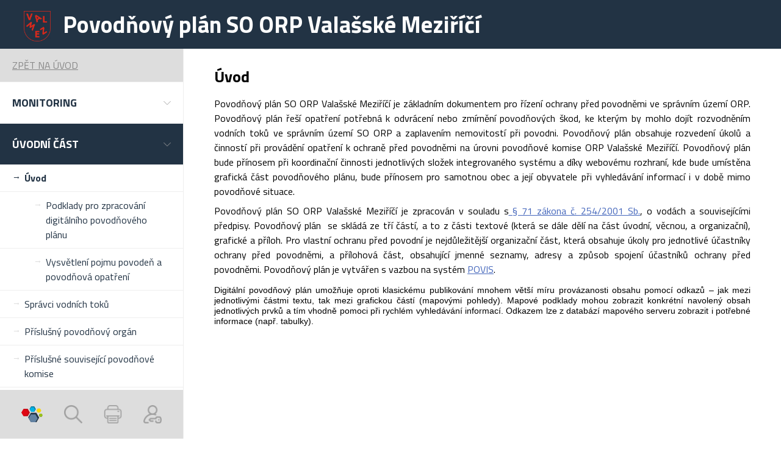

--- FILE ---
content_type: text/html; charset=UTF-8
request_url: https://www.portalobce.cz/povodnovy-plan/orpvalm_uvod
body_size: 5665
content:
<!DOCTYPE html>
<html lang="">
<head>
	<!-- Global site tag (gtag.js) - Google Analytics -->
	<script async src="https://www.googletagmanager.com/gtag/js?id=G-CMM6FWZQS7"></script>
	<script>
        window.dataLayer = window.dataLayer || [];
        function gtag(){ dataLayer.push(arguments);}
        gtag('js', new Date());

        gtag('config', 'G-CMM6FWZQS7');
	</script>


	<!-- Hotjar Tracking Code for portalobce.cz -->
	<script>
        (function(h,o,t,j,a,r) {
            h.hj=h.hj||function(){ (h.hj.q=h.hj.q||[]).push(arguments) };
            h._hjSettings={ hjid:1868348,hjsv:6};
            a=o.getElementsByTagName('head')[0];
            r=o.createElement('script');r.async=1;
            r.src=t+h._hjSettings.hjid+j+h._hjSettings.hjsv;
            a.appendChild(r);
        })(window,document,'https://static.hotjar.com/c/hotjar-','.js?sv=');
	</script>

	<meta charset="utf-8" />
	<meta name="viewport" content="width=device-width, initial-scale=1.0" />
	<meta http-equiv="Content-Type" content="text/html; charset=utf-8" />
	<meta http-equiv="Content-Language" content="cs" />

	<meta name="keywords" content="ORP Valašské Meziříčí, digitální povodňový plán, dpp, Úvod Valašské Meziříčí" />
	<meta name="description" content="ORP Valašské Meziříčí - ÚvodValašské Meziříčí" />
	<meta name="created" content="Liquid Design s.r.o." />

	<title>Valašské Meziříčí | Úvod</title>

	<!--    <link rel="shortcut icon" href="/favicon.ico" />-->
	<!--    <link rel="icon" type="image/png" href="/favicon-32x32.png" sizes="32x32" />-->
	<!--    <link rel="icon" type="image/png" href="/favicon-16x16.png" sizes="16x16" />-->

	
    <link rel="apple-touch-icon" sizes="180x180" href="/apple-touch-icon.png">
    <link rel="icon" type="image/png" sizes="32x32" href="/favicon-32x32.png">
    <link rel="icon" type="image/png" sizes="16x16" href="/favicon-16x16.png">
    <link rel="manifest" href="/site.webmanifest">
    <meta name="msapplication-TileColor" content="#da532c">
    <meta name="theme-color" content="#ffffff">

	<link href="https://fonts.googleapis.com/css?family=Titillium+Web:300,400,700&display=swap&subset=latin-ext" rel="stylesheet">
	<link rel="stylesheet" href="/povodnovy-plan/public/node_modules/normalize.css/normalize.css">
	<link rel="stylesheet" href="/povodnovy-plan/public/node_modules/bootstrap/dist/css/bootstrap.min.css">
	<link rel="stylesheet" href="/povodnovy-plan/public/node_modules/@fortawesome/fontawesome-free/css/all.min.css">
	<link rel="stylesheet" href="/povodnovy-plan/public/css/front.css">
	<link rel="stylesheet" type="text/css" href="/povodnovy-plan/public/css/jquery.lightbox-0.5.css" media="screen" />
	<link rel="stylesheet" type="text/css" href="/povodnovy-plan/public/css/color.css" media="screen" />

</head>



<body class="d-lg-flex flex-lg-column">


<!-- TOP PANEL -->
<div id="top-panel" class="city-panel">
	<div class="header-content d-lg-flex align-items-center">
			
        


		<!-- NAME OF THE CITY -->
		<div class="city-panel d-none d-lg-flex align-items-center" style="width:100%;">
			<div class="container-fluid" >
				<div class="row">
					<div class="col-12">
						<div class="d-flex align-items-lg-center logo">
							<a href="/povodnovy-plan/orp-valasske-mezirici/" class="d-flex align-items-lg-center text-decoration-none order-lg-2">
								<img class="city-logo ml-lg-4 order-1 order-lg-1" src="/povodnovy-plan/public/city_logo/small/63d28c20a889a3.626871888.png" alt="Valašské Meziříčí" />

								<h1 class="city-name order-2 order-lg-2">Povodňový plán SO ORP Valašské Meziříčí</h1>
							</a>
						</div>
					</div>
				</div>
			</div>
		</div>

		</div>
</div>






<div id="mother" >
<div class="mother_inner d-flex flex-column flex-lg-row flex-lg-fill">
    <!-- NAVIGATION -->
<nav id="menu" class="d-flex flex-align-center justify-content-between flex-lg-column flex-shrink-0 p-lg-0 ">
	<button type="button" class="menu-toggler d-flex align-items-center d-lg-none">
	<i class="fas fa-bars"></i>
</button>





<!-- FOOTER ICON - LOGIN -->
<div class="d-flex d-lg-none align-items-center justify-content-center flex">
    		<a title="Přihlásit" href="/povodnovy-plan/login/" class="icon icon--login-top icon--menu"></a>
		<a title="Přihlásit" href="/povodnovy-plan/login/" class="account font-weight-bold">Přihlásit</a>
	</div>

<div class="menu-close d-none position-fixed d-lg-none"></div>
<div class="menu-close-button position-fixed"><i class="fas fa-times-circle"></i></div>


	<div class="menu city_menu">
		<!-- BACK BUTTON ITEM -->
					<a href="/povodnovy-plan/orp-valasske-mezirici/" class="menu-link menu-link--back d-flex align-items-center justify-content-between">
				<div class="d-flex align-items-center">
					Zpět na úvod
				</div>
			</a>
		
		<!-- menu hladinomeru a srazkomeru -->

					<div class="menu-item   d-flex flex-column">

				<a class="menu-link d-flex align-items-center justify-content-between" data-toggle="collapse" data-target="#mmonitoring" role="button" aria-expanded="false" aria-controls="mmonitoring">
					<div class="d-flex align-items-center">
						Monitoring
					</div>
					<div class="dropdown-arrow"></div>
				</a>
				<div class="collapse " id="mmonitoring">
					<div class="menu--secondary">
													<a class="menu-link menu-link--secondary d-flex "  href="/povodnovy-plan/srazkomery/orp-valasske-mezirici/">Srážkoměry</a>
						
						
													<a class="menu-link menu-link--secondary d-flex "  href="/povodnovy-plan/hladinomery/orp-valasske-mezirici/">Hladinoměry</a>
						
						
					</div>
				</div>
			</div>
		

		<!-- menu obce -->
					
				<div class="menu-item active  d-flex flex-column">
					<a class="menu-link d-flex align-items-center justify-content-between" data-toggle="collapse" data-target="#m63d28c20a9ce74076176159" role="button" aria-expanded="false" aria-controls="m63d28c20a9ce74076176159">
						<div class="d-flex align-items-center">
							Úvodní část
						</div>
						<div class="dropdown-arrow"></div>
					</a>

					<div class="collapse show" id="m63d28c20a9ce74076176159">
						<div class="menu--secondary">
							<!-- polozka menu plan vlastnika nemovitosti -->
							
																<!-- polozky menu -->
									<a class="menu-link menu-link--secondary d-flex active " 									    href="/povodnovy-plan/orpvalm_uvod">
										Úvod
									</a>

									<!-- polozky submenu -->
																														<a class="menu-link menu-link--secondary menu-link--secondary--subitem d-flex subitem  "  href="/povodnovy-plan/orpvalm_podklady-pro-zpracovani-digitalniho-povodnoveho-planu">
												Podklady pro zpracování digitálního povodňového plánu
											</a>
																					<a class="menu-link menu-link--secondary menu-link--secondary--subitem d-flex subitem  "  href="/povodnovy-plan/orpvalm_vysvetleni-pojmu-povoden-a-povodnova-opatreni">
												Vysvětlení pojmu povodeň a povodňová opatření
											</a>
																																			<!-- polozky menu -->
									<a class="menu-link menu-link--secondary d-flex  " 									    href="/povodnovy-plan/orpvalm_spravci-vodnich-toku">
										Správci vodních toků
									</a>

									<!-- polozky submenu -->
																									<!-- polozky menu -->
									<a class="menu-link menu-link--secondary d-flex  " 									    href="/povodnovy-plan/orpvalm_prislusny-povodnovy-organ">
										Příslušný povodňový orgán
									</a>

									<!-- polozky submenu -->
																									<!-- polozky menu -->
									<a class="menu-link menu-link--secondary d-flex  " 									    href="/povodnovy-plan/orpvalm_prislusne-souvisejici-povodnove-komise">
										Příslušné související povodňové komise
									</a>

									<!-- polozky submenu -->
																						</div>
					</div>

				</div>


								
				<div class="menu-item   d-flex flex-column">
					<a class="menu-link d-flex align-items-center justify-content-between" data-toggle="collapse" data-target="#m63d28c21e9acc5346484627" role="button" aria-expanded="false" aria-controls="m63d28c21e9acc5346484627">
						<div class="d-flex align-items-center">
							Věcná část
						</div>
						<div class="dropdown-arrow"></div>
					</a>

					<div class="collapse " id="m63d28c21e9acc5346484627">
						<div class="menu--secondary">
							<!-- polozka menu plan vlastnika nemovitosti -->
							
																<!-- polozky menu -->
									<a class="menu-link menu-link--secondary d-flex  " 									    href="/povodnovy-plan/orpvalm_charakteristika-zajmoveho-uzemi">
										Charakteristika zájmového území
									</a>

									<!-- polozky submenu -->
																									<!-- polozky menu -->
									<a class="menu-link menu-link--secondary d-flex  " 									    href="/povodnovy-plan/orpvalm_hydrologicke-udaje">
										Hydrologické údaje
									</a>

									<!-- polozky submenu -->
																									<!-- polozky menu -->
									<a class="menu-link menu-link--secondary d-flex  " 									    href="/povodnovy-plan/orpvalm_charakteristika-ohrozenych-objektu">
										Charakteristika ohrožených objektů
									</a>

									<!-- polozky submenu -->
																									<!-- polozky menu -->
									<a class="menu-link menu-link--secondary d-flex  " 									    href="/povodnovy-plan/orpvalm_druh-a-rozsah-ohrozeni">
										Druh a rozsah ohrožení
									</a>

									<!-- polozky submenu -->
																									<!-- polozky menu -->
									<a class="menu-link menu-link--secondary d-flex  " 									    href="/povodnovy-plan/orpvalm_opatreni-k-ochrane-pred-povodnemi">
										Opatření k ochraně před povodněmi
									</a>

									<!-- polozky submenu -->
																									<!-- polozky menu -->
									<a class="menu-link menu-link--secondary d-flex  " 									    href="/povodnovy-plan/orpvalm_stupne-povodnove-aktivity">
										Stupně povodňové aktivity
									</a>

									<!-- polozky submenu -->
																						</div>
					</div>

				</div>


								
				<div class="menu-item   d-flex flex-column">
					<a class="menu-link d-flex align-items-center justify-content-between" data-toggle="collapse" data-target="#m63d28c253c5a87495577132" role="button" aria-expanded="false" aria-controls="m63d28c253c5a87495577132">
						<div class="d-flex align-items-center">
							Organizační část
						</div>
						<div class="dropdown-arrow"></div>
					</a>

					<div class="collapse " id="m63d28c253c5a87495577132">
						<div class="menu--secondary">
							<!-- polozka menu plan vlastnika nemovitosti -->
							
																<!-- polozky menu -->
									<a class="menu-link menu-link--secondary d-flex  " 									    href="/povodnovy-plan/orpvalm_povodnove-komise">
										Povodňové komise
									</a>

									<!-- polozky submenu -->
																									<!-- polozky menu -->
									<a class="menu-link menu-link--secondary d-flex  " 									    href="/povodnovy-plan/orpvalm_organizace-povodnove-sluzby">
										Organizace povodňové služby
									</a>

									<!-- polozky submenu -->
																									<!-- polozky menu -->
									<a class="menu-link menu-link--secondary d-flex  " 									    href="/povodnovy-plan/orpvalm_zpusob-vyhlasovani-spa">
										Způsob vyhlašování SPA
									</a>

									<!-- polozky submenu -->
																									<!-- polozky menu -->
									<a class="menu-link menu-link--secondary d-flex  " 									    href="/povodnovy-plan/orpvalm_organizace-dopravy">
										Organizace dopravy
									</a>

									<!-- polozky submenu -->
																									<!-- polozky menu -->
									<a class="menu-link menu-link--secondary d-flex  " 									    href="/povodnovy-plan/orpvalm_zpusob-zabezpeceni-zachrannych-a-zabezpecovacich-prostredku">
										Způsob zabezpečení záchranných a zabezpečovacích prostředků
									</a>

									<!-- polozky submenu -->
																									<!-- polozky menu -->
									<a class="menu-link menu-link--secondary d-flex  " 									    href="/povodnovy-plan/orpvalm_zpusob-vyzadani-pomoci-pri-povodni">
										Způsob vyžádání pomoci při povodni
									</a>

									<!-- polozky submenu -->
																									<!-- polozky menu -->
									<a class="menu-link menu-link--secondary d-flex  " 									    href="/povodnovy-plan/orpvalm_schema-toku-informaci">
										Schéma toku informací
									</a>

									<!-- polozky submenu -->
																									<!-- polozky menu -->
									<a class="menu-link menu-link--secondary d-flex  " 									    href="/povodnovy-plan/orpvalm_varovna-opatreni">
										Varovná opatření
									</a>

									<!-- polozky submenu -->
																									<!-- polozky menu -->
									<a class="menu-link menu-link--secondary d-flex  " 									    href="/povodnovy-plan/orpvalm_zpusob-zajisteni-aktualizace">
										Způsob zajištění aktualizace
									</a>

									<!-- polozky submenu -->
																						</div>
					</div>

				</div>


								
				<div class="menu-item   d-flex flex-column">
					<a class="menu-link d-flex align-items-center justify-content-between" data-toggle="collapse" data-target="#m63d28c27a7a341689598669" role="button" aria-expanded="false" aria-controls="m63d28c27a7a341689598669">
						<div class="d-flex align-items-center">
							Grafická část
						</div>
						<div class="dropdown-arrow"></div>
					</a>

					<div class="collapse " id="m63d28c27a7a341689598669">
						<div class="menu--secondary">
							<!-- polozka menu plan vlastnika nemovitosti -->
							
																<!-- polozky menu -->
									<a class="menu-link menu-link--secondary d-flex  " 									    href="/povodnovy-plan/orpvalm_mapa-povodnoveho-planu-orp">
										Mapa povodňového plánu ORP
									</a>

									<!-- polozky submenu -->
																									<!-- polozky menu -->
									<a class="menu-link menu-link--secondary d-flex  " target="_blank"									    href="http://povoden.kr-zlinsky.cz/">
										dPP Zlínského kraje
									</a>

									<!-- polozky submenu -->
																									<!-- polozky menu -->
									<a class="menu-link menu-link--secondary d-flex  " target="_blank"									    href="http://www.dppcr.cz/html_pub/index.html?d_mapy.htm">
										dPP České republiky
									</a>

									<!-- polozky submenu -->
																						</div>
					</div>

				</div>


								
				<div class="menu-item   d-flex flex-column">
					<a class="menu-link d-flex align-items-center justify-content-between" data-toggle="collapse" data-target="#m63d28c280fcba4908779670" role="button" aria-expanded="false" aria-controls="m63d28c280fcba4908779670">
						<div class="d-flex align-items-center">
							Přílohy
						</div>
						<div class="dropdown-arrow"></div>
					</a>

					<div class="collapse " id="m63d28c280fcba4908779670">
						<div class="menu--secondary">
							<!-- polozka menu plan vlastnika nemovitosti -->
							
																<!-- polozky menu -->
									<a class="menu-link menu-link--secondary d-flex  " 									    href="/povodnovy-plan/orpvalm_dulezite-kontakty">
										Důležité kontakty
									</a>

									<!-- polozky submenu -->
																									<!-- polozky menu -->
									<a class="menu-link menu-link--secondary d-flex  " 									    href="/povodnovy-plan/orpvalm_plan-spojeni-na-dulezite-organizace">
										Plán spojení na důležité organizace
									</a>

									<!-- polozky submenu -->
																									<!-- polozky menu -->
									<a class="menu-link menu-link--secondary d-flex  " 									    href="/povodnovy-plan/orpvalm_dokumenty">
										Dokumenty
									</a>

									<!-- polozky submenu -->
																									<!-- polozky menu -->
									<a class="menu-link menu-link--secondary d-flex  " 									    href="/povodnovy-plan/orpvalm_evidencni-listy-hlasnych-profilu">
										Evidenční listy hlásných profilů
									</a>

									<!-- polozky submenu -->
																									<!-- polozky menu -->
									<a class="menu-link menu-link--secondary d-flex  " 									    href="/povodnovy-plan/orpvalm_povis">
										POVIS
									</a>

									<!-- polozky submenu -->
																									<!-- polozky menu -->
									<a class="menu-link menu-link--secondary d-flex  " 									    href="/povodnovy-plan/orpvalm_souvisejici-povodnove-plany">
										Související povodňové plány
									</a>

									<!-- polozky submenu -->
																									<!-- polozky menu -->
									<a class="menu-link menu-link--secondary d-flex  " 									    href="/povodnovy-plan/orpvalm_uzitecne-odkazy">
										Užitečné odkazy
									</a>

									<!-- polozky submenu -->
																						</div>
					</div>

				</div>


					
		<!-- link portalobce -->
		<div class="menu-item d-flex flex-column d-lg-none" style="position:sticky; bottom:0; background: white;">
			<a title="Portál obce" class="menu-link link-portalobce d-flex align-items-center justify-content-between" href="https://www.portalobce.cz" role="button"  aria-controls="m599be5bf494594734518388">
				<div class="d-flex align-items-center">
					Portál Obce
				</div>
			</a>
		</div>
	</div>


</nav>



    <!-- NAME OF THE CITY  PRO MOBILY -->
    <div class="city-panel d-lg-none align-items-center pb-4">
        <div class="container-fluid">
            <div class="row">
                <div class="col-12">
                    <div class="text-center">
                        <h1 class="d-inline-block city-name order-2 order-lg-1"><img class="d-inline-block city-logo ml-lg-4 order-1 order-lg-2" src="/povodnovy-plan/public/city_logo/small/63d28c20a889a3.626871888.png" alt="Valašské Meziříčí"/> Povodňový plán SO ORP Valašské Meziříčí</h1>
                    </div>
                </div>
            </div>
        </div>
    </div>

    <!-- CONTENT -->
    <main class="content" style=" width:100%;">

        <div class="container-fluid" >
            <div class="row container_inner" >
                <br/><br/>
                <div class="col-12 " style="display: flex; flex-direction: column;justify-content: flex-start; ">
                    <div class="flex-lg-grow-1">
                        <div class="page city_page table_green">   

						<h2 class="nadpis_kapitoly">Úvod</h2>
<p style="text-align: justify;">Povodňový plán SO ORP&nbsp;Valašské Meziříčí je základním dokumentem pro řízení ochrany před povodněmi ve správním území ORP. Povodňový plán řeší opatření potřebná k odvrácení nebo zmírnění povodňových škod, ke kterým by mohlo dojít rozvodněním vodních toků ve správním území SO ORP a zaplavením nemovitostí při povodni. Povodňový plán obsahuje rozvedení úkolů a činností při provádění opatření k ochraně před povodněmi na úrovni povodňové komise ORP Valašské Meziříčí. Povodňový plán bude přínosem při koordinační činnosti jednotlivých složek integrovaného systému a díky webovému rozhraní, kde bude umístěna grafická část povodňového plánu, bude přínosem pro samotnou obec a její obyvatele při vyhledávání informací i v době mimo povodňové situace.</p>
<p style="text-align: justify;">Povodňový plán SO ORP&nbsp;Valašské Meziříčí je zpracován v souladu s<a href="https://www.zakonyprolidi.cz/cs/2001-254" target="_blank"> §&nbsp;71&nbsp;zákona č.&nbsp;254/2001&nbsp;Sb.</a>, o vodách a souvisejícími předpisy. Povodňový plán&nbsp; se skládá ze tří částí, a to z části textové (která se dále dělí na část úvodní, věcnou, a organizační), grafické a příloh. Pro vlastní ochranu před povodní je nejdůležitější organizační část, která obsahuje úkoly pro jednotlivé účastníky ochrany před povodněmi, a přílohová část, obsahující jmenné seznamy, adresy a způsob spojení účastníků ochrany před povodněmi. Povodňový plán je vytvářen s vazbou na systém <a href="http://www.povis.cz" target="_blank">POVIS</a>.</p>
<p style="margin: 1em 0em; font-size: 0.9em; color: #000000; font-family: Arial,Helvetica,sans-serif; font-style: normal; font-variant: normal; font-weight: normal; letter-spacing: normal; line-height: 17.92px; text-indent: 0px; text-transform: none; white-space: normal; word-spacing: 0px; background-color: #ffffff; text-align: justify;">Digitální povodňový plán umožňuje oproti klasickému publikování mnohem větší míru provázanosti obsahu pomocí odkazů – jak mezi jednotlivými částmi textu, tak mezi grafickou částí (mapovými pohledy). Mapové podklady mohou zobrazit konkrétní navolený obsah jednotlivých prvků a tím vhodně pomoci při rychlém vyhledávání informací. Odkazem lze z databází mapového serveru zobrazit i potřebné informace (např. tabulky).</p>
		

		
		
		<div class="photos">
					</div>

		<div class="files" style="margin-top: 10px;">
					</div>
	
</div>

                    </div>

                </div>
            </div>
        </div>
        <div class="footer-panel d-flex flex-column justify-content-lg-center">
            <div class="container-fluid">
                <div class="row">
                    <div class="col-12">
                        <div><strong>© 2010 - 2026 Provozovatel ENVIPARTNER, s.r.o.</strong></div>
                        <div class="d-flex flex-column flex-lg-row align-items-lg-center justify-content-lg-between">
                            <div>
                                                                    <a href="/povodnovy-plan/seznam-zkratek"  >
                                        Zkratky
                                    </a>
                                    <span>&nbsp;|&nbsp;</span>
                                                                    <a href="/povodnovy-plan/kontakt"  >
                                        Kontakt
                                    </a>
                                    <span>&nbsp;|&nbsp;</span>
                                
                                                                    <a href="/povodnovy-plan/podminky-pouziti">Podmínky použití</a>
                                    <span>&nbsp;|&nbsp;</span>                                                                    <a href="/povodnovy-plan/ochrana-osobnich-udaju">Ochrana osobních údajů</a>
                                    <span>&nbsp;|&nbsp;</span>                                                                    <a href="/povodnovy-plan/zkratky">Zkratky</a>
                                    <span>&nbsp;|&nbsp;</span>                                                                    <a href="/povodnovy-plan/dokumenty">Dokumenty</a>
                                    <span>&nbsp;|&nbsp;</span>                                                                    <a href="/povodnovy-plan/navod-k-povodnovemu-planu">Návod k povodňovému plánu</a>
                                                                                                </div>
                        </div>
                    </div>
                 </div>
             </div>
        </div>

    </main>
</div>


    <div class="search-panel d-none position-fixed">
	<form action="/povodnovy-plan/" class="d-flex">
		<input type="text" class="form-control rounded-0" name="q" placeholder="Vyhledejte výraz...">
		<input type="submit" name="submit" class="btn btn-primary rounded-0"/>
	</form>
</div>



<div class="icon-panel d-none d-lg-flex justify-content-between position-fixed">

	<!-- FOOTER ICON - PORTAL OBCE -->
	<div class="footer-icon d-flex align-items-center justify-content-center">
		<a title="Portál obce" target="_blank" href="https://www.portalobce.cz" class="icon icon--portalobce"></a>
	</div>

	<!-- FOOTER ICON - SEARCH -->
	<div class="footer-icon search d-flex align-items-center justify-content-center">
		<a title="Vyhledat" href="#" class="icon icon--search"></a>
	</div>

	<!-- FOOTER ICON - PRINT -->
	<div class="footer-icon d-flex align-items-center justify-content-center">
		<a title="Vytisknout" href="#" onclick="javascript:print(); return false;" class="icon icon--print"></a>
	</div>

    
		<!-- FOOTER ICON - LOGIN -->
		<div class="footer-icon d-flex align-items-center justify-content-center flex" >
			<a title="Přihlásit" href="/povodnovy-plan/login/" class="icon icon--login"></a>
		</div>

	</div>
</div>






<div id="baseUrl" style="display:none;">/povodnovy-plan</div>
<div id="geoserver_port" style="display:none;">http://edpp.cz</div>

<script src="/povodnovy-plan/public/node_modules/jquery/dist/jquery.min.js"></script>
<script src="/povodnovy-plan/public/node_modules/bootstrap/dist/js/bootstrap.bundle.min.js"></script>
<script src="/povodnovy-plan/public/js/script.js"></script> 
<script src="/povodnovy-plan/public/js/jquery.lightbox-0.5.js" type="text/javascript"></script>
<script src="/povodnovy-plan/public/js/popUpWin.js" type="text/javascript"></script>
<script src="/povodnovy-plan/public/js/user_detail.js" type="text/javascript"></script>










</body>
</html>


--- FILE ---
content_type: text/css
request_url: https://www.portalobce.cz/povodnovy-plan/public/css/color.css
body_size: 448
content:
.city_page table {
	border: none !important;
	border-collapse: collapse;
	/*line-height: 1.8em;*/
}

.city_page table tr td 
{  
	padding: 3px 10px;
	border: none !important;       
	border-bottom: 1px solid blue !important;
}

/********************* HNEDA ********************/

.table_brown table tr td {border-color: #cc8932 !important; }
.table_brown tr:nth-child(odd) {background: #eee !important}
.table_brown tr:nth-child(2n+2) {background: #ffffff !important}
.table_brown tr:nth-child(1) {background: #cc8932 !important}


/********************* CERVENA ********************/

.table_red table tr td {border-color: #E35E5F !important; }
.table_red tr:nth-child(odd) {background: #eee !important}
.table_red tr:nth-child(2n+2) {background: #ffffff !important}
.table_red tr:nth-child(1) {background: #E35E5F !important}


/********************* MODRA ********************/

.table_blue table tr td { border-color: #C3D9FF !important; }
.table_blue tr:nth-child(odd) {background: #eee !important}
.table_blue tr:nth-child(2n+2) {background: #ffffff !important}
.table_blue tr:nth-child(1) {background: #C3D9FF !important}


/********************* ZELENA ********************/

.table_green table tr td { border-color: #9AB858 !important; }
.table_green tr:nth-child(odd) {background: #eee !important}
.table_green tr:nth-child(2n+2) {background: #ffffff !important}
.table_green tr:nth-child(1) {background: #9AB858 !important}


/********************* FIALOVA ********************/

.table_purple table tr td { border-color: #A67595 !important; }
.table_purple tr:nth-child(odd) {background: #eee !important}
.table_purple tr:nth-child(2n+2) {background: #ffffff !important}
.table_purple tr:nth-child(1) {background: #A67595 !important}


/********************* ZLUTA ********************/

.table_yellow table tr td { border-color: #E1B22A !important;   border-bottom: 1px solid;}
.table_yellow tr:nth-child(odd) {background: #eee !important}
.table_yellow tr:nth-child(2n+2) {background: #ffffff !important}
.table_yellow tr:nth-child(1) {background: #E1B22A !important}
